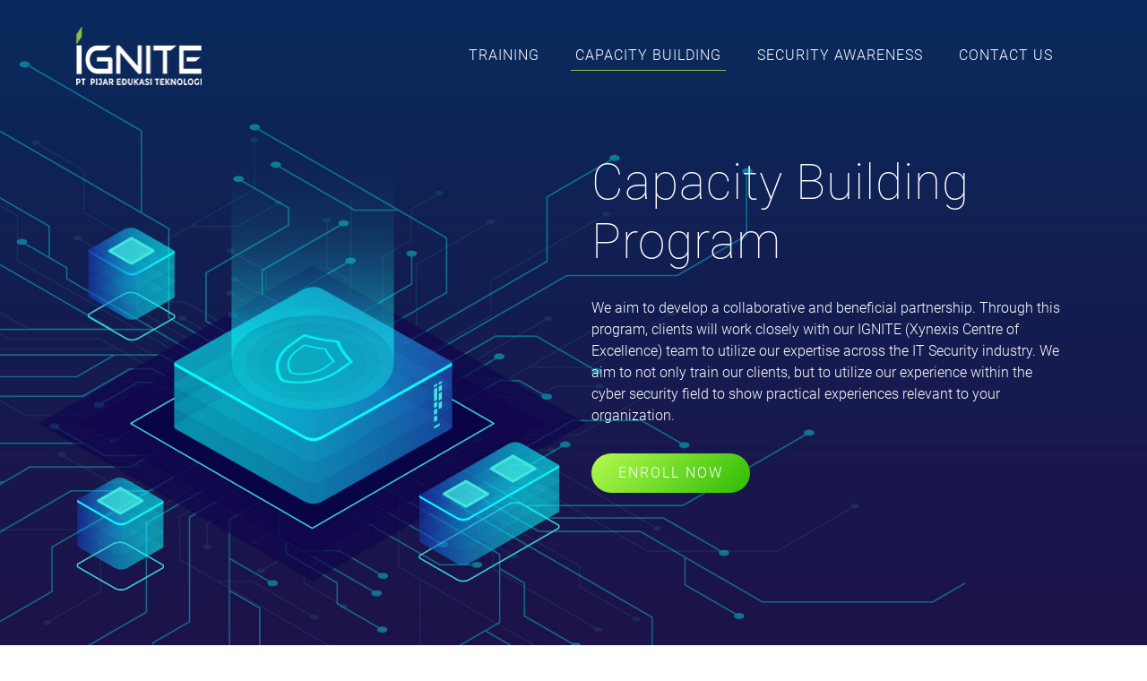

--- FILE ---
content_type: text/html; charset=UTF-8
request_url: https://ignitetech.co.id/capacity-building-program/
body_size: 8893
content:
<!DOCTYPE html><html lang="en-US"><head><meta charset="UTF-8"><meta name="viewport" content="width=device-width, initial-scale=1, user-scalable=no"><link rel="profile" href="http://gmpg.org/xfn/11"><meta name='robots' content='index, follow, max-image-preview:large, max-snippet:-1, max-video-preview:-1' /> <style id="aoatfcss" media="all">*,::after,::before{box-sizing:border-box}html{line-height:1.15;-webkit-text-size-adjust:100%;-ms-text-size-adjust:100%;-ms-overflow-style:scrollbar}@-ms-viewport{width:device-width}header{display:block}body{margin:0;font-family:-apple-system,BlinkMacSystemFont,"Segoe UI",Roboto,"Helvetica Neue",Arial,sans-serif,"Apple Color Emoji","Segoe UI Emoji","Segoe UI Symbol";font-size:1rem;font-weight:400;line-height:1.5;color:#212529;text-align:left;background-color:#fff}h1{margin-top:0;margin-bottom:.5rem}p{margin-top:0;margin-bottom:1rem}ul{margin-top:0;margin-bottom:1rem}ul ul{margin-bottom:0}a{color:#007bff;text-decoration:none;background-color:transparent;-webkit-text-decoration-skip:objects}img{vertical-align:middle;border-style:none}label{display:inline-block;margin-bottom:.5rem}button{border-radius:0}button{margin:0;font-size:inherit;line-height:inherit}button{overflow:visible}button{text-transform:none}button{-webkit-appearance:button}button::-moz-focus-inner{padding:0;border-style:none}::-webkit-file-upload-button{font:inherit;-webkit-appearance:button}@-ms-viewport{width:device-width}html{box-sizing:border-box;-ms-overflow-style:scrollbar}*,::after,::before{box-sizing:inherit}.container{width:100%;padding-right:15px;padding-left:15px;margin-right:auto;margin-left:auto}@media (min-width:576px){.container{max-width:540px}}@media (min-width:768px){.container{max-width:720px}}@media (min-width:992px){.container{max-width:960px}}@media (min-width:1200px){.container{max-width:1140px}}[data-sal|=slide]{opacity:0}[data-sal=slide-left]{-webkit-transform:translateX(20%);transform:translateX(20%)}body{-webkit-font-smoothing:antialiased;-moz-osx-font-smoothing:grayscale}body,html{overflow-x:hidden;background-color:#fff}a,body,html,p{font-size:16px;line-height:1.5;font-weight:300;letter-spacing:0;color:#20242f}h1{font-weight:100;line-height:1.2;letter-spacing:1px}h1{letter-spacing:1px;font-size:55px;font-weight:100;line-height:1.2}a,button{text-decoration:none;outline:0}.btn-style{display:inline-block;position:relative;border-radius:30px;color:#fff;padding:10px 30px;border:none;letter-spacing:2px;text-transform:uppercase;font-size:16px;z-index:1;background:linear-gradient(135deg,#b5fb50 0,#2fbb04 100%);background-size:100%}button{outline:0!important;box-shadow:none!important}.lazyload:not(.ignore-conflict){opacity:0}@media (max-width:991px){h1{font-size:36px}.container{padding-left:30px;padding-right:30px}}body.siteorigin-panels-before-js{overflow-x:hidden}section.imm-cta .background-image-cta{position:absolute;top:0;left:0;width:100%;height:100%}section.imm-cta .background-image-cta.mobile{display:none}section.imm-cta .background-image-cta img{width:100%;height:100%;-o-object-fit:cover;object-fit:cover;-o-object-position:50% 50%;object-position:50% 50%}section.imm-cta.image-size-full-height .background-image-cta{text-align:center}section.imm-cta.image-size-full-height .background-image-cta img{height:100%;width:auto;margin:auto;-o-object-fit:contain;object-fit:contain}@media (max-width:991px){section.imm-cta .background-image-cta.mobile{display:block}section.imm-cta.image-size-full-height .background-image-cta{left:-10%;width:auto;right:-10%}section.imm-cta.image-size-full-height .background-image-cta img{height:100%;width:100%;-o-object-fit:cover;object-fit:cover;-o-object-position:center center;object-position:center center}}@media (max-width:450px){section.imm-cta.image-size-full-height .background-image-cta{left:-5%;width:auto;right:-5%}section.imm-cta.image-size-full-height .background-image-cta img{-o-object-position:55% center;object-position:55% center}}.page-banner-wrapper .image-banner{position:absolute;top:0;left:0;width:100%;height:100%;background-size:cover;background-position:center center;background-repeat:no-repeat}.page-banner-wrapper .image-banner.with-mobile-image img.image-banner-mobile{display:none}@media (max-width:991px){.page-banner-wrapper .image-banner.with-mobile-image img{display:none}.page-banner-wrapper .image-banner.with-mobile-image img.image-banner-mobile{display:block}}header.middle-header-navigation{background-color:transparent;position:fixed;top:0;right:0;left:0;z-index:1030}.middle-header-navigation a{text-decoration:none}.middle-header-navigation .middle-nav-logo{z-index:1037}.middle-header-navigation:after{content:'';display:block;position:absolute;bottom:-40px;left:0;width:100%;height:40px;background-repeat:no-repeat;background-size:contain;background-position:center top;opacity:0}.middle-header-navigation .middle-nav-logo a img{width:140px;height:auto}.middle-header-navigation .middle-nav-logo{position:relative;z-index:7777}.middle-header-navigation .middle-nav-logo a{display:block}.middle-header-navigation .middle-nav-logo a img{margin-top:30px;margin-bottom:30px}.middle-header-navigation .container-middle-sub-menu>ul>li.parent-title{display:none}@media (min-width:1025px){.middle-header-navigation .container-middle-menu{width:100%;display:-webkit-box;display:-ms-flexbox;display:flex;-ms-flex-wrap:nowrap;flex-wrap:nowrap;-webkit-box-align:center;-ms-flex-align:center;align-items:center}.middle-header-navigation .middle-dekstop-menu{margin-left:auto!important;z-index:1035}.middle-header-navigation ul.middle-navbar{-webkit-box-orient:horizontal;-webkit-box-direction:normal;-ms-flex-direction:row;flex-direction:row;display:-webkit-box;display:-ms-flexbox;display:flex;-webkit-box-pack:end;-ms-flex-pack:end;justify-content:flex-end;padding-left:0;margin-bottom:0;list-style:none}.middle-header-navigation ul.middle-navbar{z-index:1035}.middle-header-navigation ul.middle-navbar li,.middle-header-navigation ul.middle-navbar li a{color:#20242f;list-style:none;text-transform:uppercase}.middle-header-navigation .middle-dekstop-menu ul.middle-navbar>li>a{padding:30px;letter-spacing:1px}.middle-header-navigation .middle-dekstop-menu ul.middle-navbar>li{padding:0}.middle-header-navigation .middle-dekstop-menu>.menu-main-menu-container>ul.middle-navbar>li.main-sub-menu.menu-item-has-children div.sub-menu.sub-menu-primary{opacity:0;visibility:hidden;width:100%;height:auto;position:absolute;left:0;background:#edebeb;top:0;z-index:-1}.middle-header-navigation .middle-dekstop-menu ul.middle-navbar>li>a{position:relative}.middle-header-navigation .middle-dekstop-menu .container-middle-sub-menu>ul>li>a:after,.middle-header-navigation .middle-dekstop-menu ul.middle-navbar>li>a:after{content:'';display:block;width:auto;height:1px;background-color:#90c343;position:absolute;bottom:15px;left:15px;right:100%}.middle-header-navigation .middle-dekstop-menu .container-middle-sub-menu>ul>li>a:after{left:0}.container-middle-sub-menu>ul{text-align:left;width:100%;padding-left:0;-webkit-column-count:2;-moz-column-count:2;column-count:2}.container-middle-sub-menu>ul>li>a{display:inline-block;padding-top:30px;padding-bottom:30px;font-size:20px;font-weight:100;padding-left:0;padding-right:0;color:#20242f;position:relative;outline:0}.middle-header-navigation .middle-dekstop-menu>.menu-main-menu-container>ul.middle-navbar>li.main-sub-menu.menu-item-has-children div.sub-menu.sub-menu-primary{height:calc(100vh - 100px);top:100px;padding-top:50px}.middle-header-navigation .middle-dekstop-menu{width:100%;text-align:right}.middle-header-navigation .menu-main-menu-container{display:inline-block;margin-right:0;margin-left:auto}.middle-header-navigation .middle-dekstop-menu ul.middle-navbar>li>a{display:block;padding:20px}.middle-header-navigation .navbar-button-menu{display:none}.container-middle-sub-menu>ul>li>a{padding-top:25px;padding-bottom:25px}.middle-header-navigation .middle-dekstop-menu .container-middle-sub-menu>ul>li>a:after{display:none}.middle-header-navigation .middle-dekstop-menu .container-middle-sub-menu>ul>li>a:before{content:"\e900";speak:none;font-style:normal;font-weight:400;font-variant:normal;text-transform:none;line-height:1;-webkit-font-smoothing:antialiased;-moz-osx-font-smoothing:grayscale;color:#90c343;display:block;position:absolute;top:50%;left:0;width:25px;height:30px;line-height:30px;font-size:25px;-webkit-transform:translatey(-50%);transform:translatey(-50%);opacity:0}.middle-header-navigation .container-middle-sub-menu>ul{-webkit-column-count:unset;-moz-column-count:unset;column-count:unset}.middle-header-navigation .sub-menu-primary>.container-middle-sub-menu>ul{width:50%;max-width:450px;display:block;padding-top:0;position:relative}.middle-header-navigation .container-middle-sub-menu>ul>li{display:block}.middle-header-navigation .container-middle-sub-menu>ul>li .sub-menu-second{position:absolute;display:block;padding-left:50px;left:calc(100% - 10px);top:0;width:400px;height:100%;padding-top:15px;-webkit-transform:translatex(-50%);transform:translatex(-50%);opacity:0;visibility:hidden}.middle-header-navigation .container-middle-sub-menu>ul>li .sub-menu-second>div>ul{max-height:55vh;overflow:auto}.middle-header-navigation .sub-menu-second .container-middle-sub-menu>ul>li>a{padding-top:10px;padding-bottom:10px;text-transform:none}.middle-header-navigation .middle-dekstop-menu .sub-menu-second .container-middle-sub-menu>ul>li>a:after{bottom:5px}.middle-header-navigation .middle-dekstop-menu>.menu-main-menu-container>ul.middle-navbar>li.main-sub-menu.menu-item-has-children div.sub-menu.sub-menu-primary{height:100vh;top:0;padding-top:150px}.middle-header-navigation .middle-dekstop-menu>.menu-main-menu-container>ul.middle-navbar>li.main-sub-menu.menu-item-has-children div.sub-menu.sub-menu-primary{background:#fff;background:radial-gradient(circle,#fff 0,#f8f8f8 78%,#edebeb 100%)}.middle-header-navigation .middle-nav-logo a img{display:none}.middle-header-navigation .middle-nav-logo a img:first-child{display:block}}@media (min-height:900px) and (min-width:1600px){.middle-header-navigation .middle-dekstop-menu>.menu-main-menu-container>ul.middle-navbar>li.main-sub-menu.menu-item-has-children div.sub-menu.sub-menu-primary{padding-top:100px}}@media (max-width:1024px){.middle-header-navigation .container-middle-sub-menu>ul>li.parent-title{display:block}.middle-header-navigation .container-middle-sub-menu>ul>li.parent-title a{font-weight:400!important}.middle-header-navigation .container-middle-menu{width:100%;padding:0 30px}.middle-header-navigation .navbar-button-menu{padding:0;margin:0;display:block;list-style:none;z-index:33;position:absolute;top:50%;right:30px;-webkit-transform:translatey(-50%);transform:translatey(-50%)}.middle-header-navigation #menu-item-button .mobile-wrap{height:30px;width:30px;position:relative;border:none;background-color:transparent;display:block;margin:0;padding:0;outline:0}.middle-header-navigation #menu-item-button .mobile-wrap span{display:block;position:absolute;height:1px;width:100%;background:#fff;border-radius:9px;opacity:1;left:50%;top:50%;-webkit-transform:translate(-50%,-50%) rotate(0);transform:translate(-50%,-50%) rotate(0)}.middle-header-navigation #menu-item-button .mobile-wrap span:nth-child(1){top:calc(50% - 10px)}.middle-header-navigation #menu-item-button .mobile-wrap span:nth-child(2){top:50%}.middle-header-navigation #menu-item-button .mobile-wrap span:nth-child(3){top:calc(50% + 10px)}.middle-header-navigation .middle-nav-logo,.middle-header-navigation .middle-nav-logo a{display:inline-block}.module-header-middle .middle-dekstop-menu{display:block;position:absolute;background:#fff;background:-webkit-gradient(linear,left top,left bottom,from(#fff),to(#edebeb));background:linear-gradient(180deg,#fff 0,#edebeb 100%);left:0;width:100%;top:0;height:100vh;padding-top:150px;overflow:hidden;opacity:0;visibility:hidden}.module-header-middle .middle-dekstop-menu ul{padding:0;margin:0;list-style:none}.menu-main-menu-container>ul li.menu-item-has-children>div.sub-menu li,.menu-main-menu-container>ul>li{display:block}.menu-main-menu-container>ul li.menu-item-has-children>div.sub-menu li>a,.menu-main-menu-container>ul>li>a{display:block;letter-spacing:1px;color:#20242f;padding:20px 30px;font-size:20px;text-transform:uppercase;position:relative;outline:0;font-weight:100}.menu-main-menu-container>ul li.menu-item-has-children>div.sub-menu li>a{padding:15px 0}.module-header-middle .menu-main-menu-container>ul>li>a{opacity:1;-webkit-transform:translatex(0);transform:translatex(0)}.menu-main-menu-container>ul li.menu-item-has-children>div.sub-menu{display:block;position:absolute;background-color:transparent;left:0;width:100%;top:0;height:100vh;padding-top:150px;z-index:2;opacity:0;-webkit-transform:translatex(150%);transform:translatex(150%)}.menu-main-menu-container>ul li.menu-item-has-children>div.sub-menu>.container-middle-sub-menu{position:absolute;top:150px;height:calc(100% - 150px);left:0}.menu-main-menu-container>ul li.menu-item-has-children>div.sub-menu>.container-middle-sub-menu>ul{max-height:100%;overflow:auto}.middle-header-navigation .middle-nav-logo a img{display:none}.middle-header-navigation .middle-nav-logo a img:first-child{display:block}.middle-header-navigation #menu-item-button .mobile-wrap span{background-color:#20242f}.menu-main-menu-container>ul li.menu-item-has-children>div.sub-menu.sub-menu-second{padding-top:0;-webkit-transform:translatex(150%);transform:translatex(150%)}.menu-main-menu-container>ul li.menu-item-has-children>div.sub-menu.sub-menu-second>.container-middle-sub-menu{top:0;height:100%}}@media (min-width:1440px){.middle-header-navigation div.sub-menu.sub-menu-primary{padding:15% 5% 100px}.middle-header-navigation .middle-nav-logo a img{width:160px}.middle-header-navigation .middle-dekstop-menu div.sub-menu.sub-menu-primary{padding:12% 8% 50px}}.page-banner-wrapper{background-color:#fff;position:relative}.page-banner-wrapper.full-height{height:100vh}.page-banner-wrapper .main-content{position:absolute;z-index:9}.page-banner-wrapper .floating-container{position:absolute;top:50%;left:50%;-webkit-transform:translate(-50%,-50%);transform:translate(-50%,-50%)}.page-banner-wrapper .floating-container .main-content{position:absolute;top:50%;right:0;-webkit-transform:translatey(-50%);transform:translatey(-50%);width:50%;padding:15px 20px}.page-banner-wrapper .floating-container .main-content .page-subtitle,.page-banner-wrapper .floating-container .main-content h1{margin-bottom:30px}.page-banner-wrapper .image-banner img{width:100%;height:100%;-o-object-fit:cover;object-fit:cover;-o-object-position:center center;object-position:center center}@media (min-height:900px) and (min-width:1600px){.page-banner-wrapper .floating-container .main-content .page-subtitle,.page-banner-wrapper .floating-container .main-content h1{margin-bottom:50px}}@media (max-width:991px){.page-banner-wrapper .floating-container,.page-banner-wrapper .floating-container .main-content,.page-banner-wrapper .image-banner{position:relative;top:unset;left:unset;right:unset;width:auto;-webkit-transform:none;transform:none}.page-banner-wrapper .image-banner.image-size-full{padding-top:0;height:50vh;overflow:hidden;margin-bottom:30px}.page-banner-wrapper .floating-container{margin-bottom:30px}.page-banner-wrapper.full-height{height:auto}.page-banner-wrapper .floating-container .main-content{padding-left:0;padding-right:0}}#imm-dev-wrapper{position:fixed;bottom:0;right:0;padding:5px;background-color:#f03;color:#fff;font-weight:600;opacity:.5}#imm-dev-wrapper label{margin-bottom:0}footer .simple-middle-footer .social-information li span{display:none}footer .simple-middle-footer .mailchimp-information .mc-field-group label{display:none}footer .simple-middle-footer .mailchimp-information .response{font-size:12px}</style><link rel="stylesheet" media="print" href="https://ignitetech.co.id/wp-content/cache/autoptimize/css/autoptimize_2ff6e6d398cd25bf4c3418472166a76a.css" onload="this.onload=null;this.media='all';"><noscript id="aonoscrcss"><link media="all" href="https://ignitetech.co.id/wp-content/cache/autoptimize/css/autoptimize_2ff6e6d398cd25bf4c3418472166a76a.css" rel="stylesheet"></noscript><title>Capacity Building Program | Xynexis IGNITE</title><meta name="description" content="Learn how Xynexis IGNITE aims to work closely with our clients to collaborate and share practical knowledge and experience for the purpose of improving the cyber security division of modern organizations." /><link rel="canonical" href="https://ignitetech.co.id/capacity-building-program/" /><meta property="og:locale" content="en_US" /><meta property="og:type" content="article" /><meta property="og:title" content="Capacity Building Program | Xynexis IGNITE" /><meta property="og:description" content="Learn how Xynexis IGNITE aims to work closely with our clients to collaborate and share practical knowledge and experience for the purpose of improving the cyber security division of modern organizations." /><meta property="og:url" content="https://ignitetech.co.id/capacity-building-program/" /><meta property="og:site_name" content="IGNITE Tech" /><meta property="article:modified_time" content="2020-11-13T02:29:26+00:00" /><meta name="twitter:card" content="summary_large_image" /> <script type="application/ld+json" class="yoast-schema-graph">{"@context":"https://schema.org","@graph":[{"@type":"WebPage","@id":"https://ignitetech.co.id/capacity-building-program/","url":"https://ignitetech.co.id/capacity-building-program/","name":"Capacity Building Program | Xynexis IGNITE","isPartOf":{"@id":"https://ignitetech.co.id/#website"},"datePublished":"2020-04-16T08:12:51+00:00","dateModified":"2020-11-13T02:29:26+00:00","description":"Learn how Xynexis IGNITE aims to work closely with our clients to collaborate and share practical knowledge and experience for the purpose of improving the cyber security division of modern organizations.","breadcrumb":{"@id":"https://ignitetech.co.id/capacity-building-program/#breadcrumb"},"inLanguage":"en-US","potentialAction":[{"@type":"ReadAction","target":["https://ignitetech.co.id/capacity-building-program/"]}]},{"@type":"BreadcrumbList","@id":"https://ignitetech.co.id/capacity-building-program/#breadcrumb","itemListElement":[{"@type":"ListItem","position":1,"name":"Home","item":"https://ignitetech.co.id/"},{"@type":"ListItem","position":2,"name":"Capacity Building Program"}]},{"@type":"WebSite","@id":"https://ignitetech.co.id/#website","url":"https://ignitetech.co.id/","name":"Xynexis Ignite","description":"PT Pijar Edukasi Teknologi","potentialAction":[{"@type":"SearchAction","target":{"@type":"EntryPoint","urlTemplate":"https://ignitetech.co.id/?s={search_term_string}"},"query-input":"required name=search_term_string"}],"inLanguage":"en-US"}]}</script> <link rel='dns-prefetch' href='//www.googletagmanager.com' />  <script type='text/javascript' src='https://www.googletagmanager.com/gtag/js?id=UA-231660875-4' id='google_gtagjs-js' async></script> <script type='text/javascript' id='google_gtagjs-js-after'>window.dataLayer = window.dataLayer || [];function gtag(){dataLayer.push(arguments);}
gtag('set', 'linker', {"domains":["ignitetech.co.id"]} );
gtag("js", new Date());
gtag("set", "developer_id.dZTNiMT", true);
gtag("config", "UA-231660875-4", {"anonymize_ip":true});
gtag("config", "G-YHTF2C314G");</script> <link rel="https://api.w.org/" href="https://ignitetech.co.id/wp-json/" /><link rel="alternate" type="application/json" href="https://ignitetech.co.id/wp-json/wp/v2/pages/168" /><link rel='shortlink' href='https://ignitetech.co.id/?p=168' /><link rel="alternate" type="application/json+oembed" href="https://ignitetech.co.id/wp-json/oembed/1.0/embed?url=https%3A%2F%2Fignitetech.co.id%2Fcapacity-building-program%2F" /><link rel="alternate" type="text/xml+oembed" href="https://ignitetech.co.id/wp-json/oembed/1.0/embed?url=https%3A%2F%2Fignitetech.co.id%2Fcapacity-building-program%2F&#038;format=xml" /><meta name="generator" content="Redux 4.4.9" /><meta name="generator" content="Site Kit by Google 1.114.0" /><link rel="icon" href="https://ignitetech.co.id/wp-content/themes/xynexis-ignite/assets/favicon/favicon_xynexis.svg"><meta name="msapplication-TileColor" content="#ffffff"><meta name="theme-color" content="#ffffff">  <script>!function(f,b,e,v,n,t,s)
{if(f.fbq)return;n=f.fbq=function(){n.callMethod?
n.callMethod.apply(n,arguments):n.queue.push(arguments)};
if(!f._fbq)f._fbq=n;n.push=n;n.loaded=!0;n.version='2.0';
n.queue=[];t=b.createElement(e);t.async=!0;
t.src=v;s=b.getElementsByTagName(e)[0];
s.parentNode.insertBefore(t,s)}(window, document,'script',
'https://connect.facebook.net/en_US/fbevents.js');
fbq('init', '866503927630305');
fbq('track', 'PageView');</script> <noscript><img height="1" width="1" style="display:none"
src="https://www.facebook.com/tr?id=866503927630305&ev=PageView&noscript=1"
/></noscript></head><body class="page-template-default page page-id-168 siteorigin-panels siteorigin-panels-before-js banner-image header-white-text"><div id="page" class="site"><header id="middleHeaderNavigation" class="module-header-middle middle-header-navigation" data-imm-script="moduleHeader"><div class="container-middle-menu container"><div class="middle-nav-logo"> <a class="middle-navbar-brand" href="https://ignitetech.co.id"> <img class="lazyload" data-src="https://ignitetech.co.id/wp-content/uploads/2024/04/image-4-2.png" src="[data-uri]" alt="logo-website"> <img class="lazyload" data-src="https://ignitetech.co.id/wp-content/uploads/2024/04/image-1-1.png" src="[data-uri]" alt="logo-website-white"> </a></div><div class="middle-dekstop-menu" data-gradient="true" data-gradient-attr="{&quot;x1&quot;:&quot;0%&quot;,&quot;y1&quot;:&quot;0%&quot;,&quot;x2&quot;:&quot;100%&quot;,&quot;y2&quot;:&quot;0%&quot;}" data-gradient-child="[{&quot;elm&quot;:&quot;stop&quot;,&quot;attr&quot;:{&quot;offset&quot;:&quot;0%&quot;,&quot;style&quot;:&quot;stop-color:#BE45FF;&quot;}},{&quot;elm&quot;:&quot;stop&quot;,&quot;attr&quot;:{&quot;offset&quot;:&quot;100%&quot;,&quot;style&quot;:&quot;stop-color:#e9bc1e;&quot;}}]" data-background-svg="https://ignitetech.co.id/wp-content/uploads/2020/04/wire-gradient.svg"><div class="menu-main-menu-container"><ul id="menu-main-menu" class="middle-navbar"><li id="menu-item-19" class="nav-item  menu-item menu-item-type-post_type menu-item-object-page menu-item-19"><a class="middle-nav-link"  href="https://ignitetech.co.id/training/">Training</a></li><li id="menu-item-527" class="nav-item  menu-item menu-item-type-post_type menu-item-object-page current-menu-item page_item page-item-168 current_page_item menu-item-527"><a class="middle-nav-link"  href="https://ignitetech.co.id/capacity-building-program/" class="middle-nav-link"  aria-current="page">Capacity Building</a></li><li id="menu-item-528" class="nav-item  menu-item menu-item-type-post_type menu-item-object-page menu-item-528"><a class="middle-nav-link"  href="https://ignitetech.co.id/security-awareness-program/">Security Awareness</a></li><li id="menu-item-529" class="nav-item  menu-item menu-item-type-post_type menu-item-object-page menu-item-529"><a class="middle-nav-link"  href="https://ignitetech.co.id/contact-us/">Contact Us</a></li></ul></div></div><ul class="navbar-button-menu"><li id="menu-item-button" class="nav-item"> <button class="mobile-wrap button-menu"> <span></span> <span></span> <span></span> </button></li></ul></div></header><div id="content" class="site-content"><div class="page-banner-wrapper full-height" ><div class="image-banner image-size-full image-position-center "> <img class="image-full lazyload " data-sizes="auto" data-srcset="https://ignitetech.co.id/wp-content/uploads/2020/11/header-capacity-building-program.jpg 2300w, https://ignitetech.co.id/wp-content/uploads/2020/11/header-capacity-building-program-300x169.jpg 300w, https://ignitetech.co.id/wp-content/uploads/2020/11/header-capacity-building-program-1024x576.jpg 1024w, https://ignitetech.co.id/wp-content/uploads/2020/11/header-capacity-building-program-768x432.jpg 768w, https://ignitetech.co.id/wp-content/uploads/2020/11/header-capacity-building-program-1536x864.jpg 1536w, https://ignitetech.co.id/wp-content/uploads/2020/11/header-capacity-building-program-2048x1152.jpg 2048w" data-size="2300x1294" src="[data-uri]" alt="" ></div><div class="container floating-container "><div class="main-content"><h1 class="page-title" data-sal="slide-left" data-sal-duration="500">Capacity Building Program</h1><div class="page-subtitle" data-sal="slide-left" data-sal-delay="100" data-sal-duration="500"><p>We aim to develop a collaborative and beneficial partnership. Through this program, clients will work closely with our IGNITE (Xynexis Centre of Excellence) team to utilize our expertise across the IT Security industry. We aim to not only train our clients, but to utilize our experience within the cyber security field to show practical experiences relevant to your organization.</p></div><div class="button-wrapper" data-sal="slide-left" data-sal-delay="200" data-sal-duration="500"> <a href="#enroll" class="btn btn-style">enroll now</a></div></div></div></div><div class="container"><div id="primary" class="content-area"><main id="main" class="site-main" role="main"><article id="post-168" class="post-168 page type-page status-publish hentry"><div id="pl-168"  class="panel-layout" ><div id="pg-168-0"  class="panel-grid panel-has-style" ><div data-gradient-mode="false" class="panel-row-style panel-row-style-for-168-0" ><div id="pgc-168-0-0"  class="panel-grid-cell" ><div id="panel-168-0-0-0" class="so-panel widget widget_imm-text-image panel-first-child" data-index="0" ><div 
 class="so-widget-imm-text-image so-widget-imm-text-image-default-d75171398898-168" 
 ><section id="imm-text-image-000" class="imm-text-image imm-text-image-000 image-position-last image-size-default" ><div class="container"><div class="row"><div class="col-md-6 col-lg-6 col-12"><div class="image-container"><img class="image-full lazyload " data-sizes="auto" data-srcset="https://ignitetech.co.id/wp-content/uploads/2020/11/content-what-is.jpg 650w, https://ignitetech.co.id/wp-content/uploads/2020/11/content-what-is-300x258.jpg 300w" data-size="650x558" src="[data-uri]" alt="" ></div></div><div class="col-md-6 col-lg-6 col-12"><div class="text-container"><div class="default-title" data-sal="slide-up" data-sal-delay="0" data-sal-duration="500"><h2>What is the Capacity Building Program?</h2></div><div class="default-text" data-sal="slide-up" data-sal-delay="0" data-sal-duration="500"><p>We advise and strengthen information and cyber security teams for permanent and temporary employment at companies. We aid organizations in building and strengthening their internal cyber security teams as well as assisting them in identifying key security talent. With our program we closely collaborate with your companies recruitment efforts to attract local talent.</p></div></div></div></div></div></section></div></div><div id="panel-168-0-0-1" class="so-panel widget widget_imm-text-image" data-index="1" ><div class="no-padding-top no-pd-bottom panel-widget-style panel-widget-style-for-168-0-0-1" ><div 
 class="so-widget-imm-text-image so-widget-imm-text-image-default-d75171398898-168" 
 ><section id="imm-text-image-100" class="imm-text-image imm-text-image-100 image-position-first image-size-default" ><div class="container"><div class="row"><div class="col-md-6 col-lg-6 col-12"><div class="image-container"><img class="image-full lazyload " data-sizes="auto" data-srcset="https://ignitetech.co.id/wp-content/uploads/2020/11/content-what-you-can-expect.jpg 650w, https://ignitetech.co.id/wp-content/uploads/2020/11/content-what-you-can-expect-300x258.jpg 300w" data-size="650x558" src="[data-uri]" alt="" ></div></div><div class="col-md-6 col-lg-6 col-12"><div class="text-container"><div class="default-title" data-sal="slide-up" data-sal-delay="0" data-sal-duration="500"><h2>What You Can Expect in This Program</h2></div><div class="default-text" data-sal="slide-up" data-sal-delay="0" data-sal-duration="500"><p>Our team of industry talents with proven records of experience are happy to serve you in a mutual professional partnership.</p></div></div></div></div></div></section></div></div></div><div id="panel-168-0-0-2" class="so-panel widget widget_imm-text-image" data-index="2" ><div 
 class="so-widget-imm-text-image so-widget-imm-text-image-default-d75171398898-168" 
 ><section id="imm-text-image-200" class="imm-text-image imm-text-image-200 image-position-last image-size-default" ><div class="container"><div class="row"><div class="col-md-6 col-lg-6 col-12"><div class="image-container"><img class="image-full lazyload " data-sizes="auto" data-srcset="https://ignitetech.co.id/wp-content/uploads/2020/11/content-skill-assessment.jpg 650w, https://ignitetech.co.id/wp-content/uploads/2020/11/content-skill-assessment-300x258.jpg 300w" data-size="650x558" src="[data-uri]" alt="" ></div></div><div class="col-md-6 col-lg-6 col-12"><div class="text-container"><div class="default-title" data-sal="slide-up" data-sal-delay="0" data-sal-duration="500"><h2>Skills Assessment and Development</h2></div><div class="default-text" data-sal="slide-up" data-sal-delay="0" data-sal-duration="500"><p>We develop a Competency Framework to give you a picture of the knowledge, behaviors and skills which are required for proficiency in the security role. Our goal is to help you to develop a path towards mastery.</p><p>We will map and develop additional content where gaps have been identified. Once such a framework has been established, all content will then be delivered to learners using a variety of methods including webinars, e-learning or classroom-based learner experiences.</p></div></div></div></div></div></section></div></div><div id="panel-168-0-0-3" class="so-panel widget widget_imm-text-image panel-last-child" data-index="3" ><div class="no-padding-top panel-widget-style panel-widget-style-for-168-0-0-3" ><div 
 class="so-widget-imm-text-image so-widget-imm-text-image-default-d75171398898-168" 
 ><section id="imm-text-image-300" class="imm-text-image imm-text-image-300 image-position-first image-size-default" ><div class="container"><div class="row"><div class="col-md-6 col-lg-6 col-12"><div class="image-container"><img class="image-full lazyload " data-sizes="auto" data-srcset="https://ignitetech.co.id/wp-content/uploads/2020/11/content-talent-development.jpg 650w, https://ignitetech.co.id/wp-content/uploads/2020/11/content-talent-development-300x258.jpg 300w" data-size="650x558" src="[data-uri]" alt="" ></div></div><div class="col-md-6 col-lg-6 col-12"><div class="text-container"><div class="default-title" data-sal="slide-up" data-sal-delay="0" data-sal-duration="500"><h2>Talent Development</h2></div><div class="default-text" data-sal="slide-up" data-sal-delay="0" data-sal-duration="500"><p>The supply in cyber security talent is challenged to catch up with the increasing demands. IGNITE development programs are designed to solve this serious problem in the lack of IT experts in many lines of businesses. They are designed to identify, select, educate, mentor, and qualify experts at various levels and technologies. Through this beneficial collaboration, we can slowly build a future that is secure with next-generation talents on our side.</p></div></div></div></div></div></section></div></div></div></div></div></div><div id="pg-168-1"  class="panel-grid panel-has-style" ><div data-gradient-mode="false" class="panel-row-style panel-row-style-for-168-1" ><div id="pgc-168-1-0"  class="panel-grid-cell" ><div id="panel-168-1-0-0" class="so-panel widget widget_imm-list-green-bg panel-first-child panel-last-child" data-index="4" ><div class="pd-bottom-50 panel-widget-style panel-widget-style-for-168-1-0-0" ><div 
 class="so-widget-imm-list-green-bg so-widget-imm-list-green-bg-default-d75171398898-168" 
 ><section id="imm-list-green-410" class="imm-list-green-410 imm-list-green-section"><div class="container"><div class="list-lists row"><div class="list-item col-md-12 col-lg-6 col-sm-12"><div class="list-item-wrapper"><h2 class="the-heading-text" data-sal="slide-up" data-sal-duration="500">You Will Learn:</h2><div class="the-paragraph" data-sal="slide-up" data-sal-duration="500" data-sal-delay="200"><ul><li>An introduction to product security evaluation.</li><li>Threat modelling.</li><li>Source code review.</li><li>Vulnerability Management.</li></ul></div></div></div><div class="list-item col-md-12 col-lg-6 col-sm-12"><div class="list-item-wrapper"><h2 class="the-heading-text" data-sal="slide-up" data-sal-duration="500">You Will Be Able To:</h2><div class="the-paragraph" data-sal="slide-up" data-sal-duration="500" data-sal-delay="200"><ul><li>Identify cybersecurity risks.</li><li>Design steps to mitigate them.</li></ul></div></div></div></div></div></section></div></div></div></div></div></div><div id="pg-168-2"  class="panel-grid panel-has-style" ><div class="siteorigin-panels-stretch panel-row-style panel-row-style-for-168-2" id="enroll" data-stretch-type="full-stretched" data-gradient-mode="false" ><div id="pgc-168-2-0"  class="panel-grid-cell" ><div id="panel-168-2-0-0" class="so-panel widget widget_imm-cta panel-first-child panel-last-child" data-index="5" ><div class="custom-position panel-widget-style panel-widget-style-for-168-2-0-0" ><div 
 class="so-widget-imm-cta so-widget-imm-cta-default-d75171398898-168" 
 ><section id="imm-cta-520" class="imm-cta imm-cta-520 alignment-center image-size-full text-color-black" data-background-svg="https://ignitetech.co.id/wp-content/uploads/2020/04/cta-svg-gradient.svg"><div class="container"><div class="imm-cta-wrapper"><div class="text-container"><div class="default-title" data-sal="slide-left" data-sal-duration="500"><h2>How to Enroll?</h2></div><div class="default-text" data-sal="slide-left" data-sal-duration="500"><p>Please contact our XCE Team on <a href="mailto:XCE@xynexis.com">XCE@xynexis.com</a> or <a href="tel:622139834110">+62 21-39834110</a></p></div><div class="default-link" data-sal="slide-left" data-sal-duration="500"><a class="btn btn-style" href="https://ignitetech.co.id/contact-us/" >Contact Us</a></div></div></div></div></section></div></div></div></div></div></div></div></article></main></div></div><footer id="SimpleFooter" class="simple-footer"><div class="container"><div class="simple-footer-wrap"><div class="simple-middle-footer column-1"><div class="contact-information contact-detail"><div class="contact-wrapper"><div class="row"><div class="col-lg-3"><h3 class="contact-heading">Contact Us</h3></div><div class="col-lg-9"><ul class="contact-lists"><li> <img class="image-full lazyload " data-src="https://ignitetech.co.id/wp-content/uploads/2020/04/Group-27@2x.png" data-size="80x80" src="[data-uri]" alt="" > <span class="text">Graha Mandiri 2nd Floor,<br /> Jl. Imam Bonjol No. 61<br /> Jakarta 10310<br /> Indonesia</span></li><li> <a href="tel:+622139834110"> <img class="image-full lazyload " data-src="https://ignitetech.co.id/wp-content/uploads/2020/04/Group-28@2x.png" data-size="66x80" src="[data-uri]" alt="" > <span class="text">+622139834110</span> </a></li><li> <a href="mailto:info@ignitetech.co.id"> <img class="image-full lazyload " data-src="https://ignitetech.co.id/wp-content/uploads/2020/04/Path-289@2x.png" data-size="67x65" src="[data-uri]" alt="" > <span class="text">info@ignitetech.co.id</span> </a></li></ul></div></div></div></div></div><div class="simple-middle-footer column-2"><div class="row"><div class="col-lg-6"><div class="contact-information contact-detail-2"><div class="contact-wrapper"><div class="row"><div class="col-lg-6"><h3 class="contact-heading">Follow Us</h3></div><div class="col-lg-6"><ul class="social-information"><li> <a href="https://www.instagram.com/ignite.xce/" target="_blank"> <img class="lazyload" data-src="https://ignitetech.co.id/wp-content/uploads/2020/04/Group-26@2x.png" alt=""> <span class="text"></span> </a></li><li> <a href="https://www.facebook.com/ignitexys" target="_blank"> <img class="lazyload" data-src="https://ignitetech.co.id/wp-content/uploads/2020/04/facebook@2x.png" alt=""> <span class="text"></span> </a></li><li> <a href="https://www.linkedin.com/company/ignitetechid/" target="_blank"> <img class="lazyload" data-src="https://ignitetech.co.id/wp-content/uploads/2020/04/Group-202@2x.png" alt=""> <span class="text"></span> </a></li></ul></div></div></div></div></div><div class="col-lg-6"><div class="simple-footer-copyright"><div class="copyright"><p class="copyright-text"><a href="https://ignitetech.co.id/privacy-notice/">Privacy Notice</a> <br/><br/>Xynexis &copy; 2026</div></div></div></div></div></div></div></footer></div></div> <script type='text/javascript' id='imm-custom-js-extra'>var immAjax = {"ajaxurl":"https:\/\/ignitetech.co.id\/wp-admin\/admin-ajax.php","nonce":"65539c88b9"};</script> <script type='text/javascript' id='contact-form-7-js-extra'>var wpcf7 = {"api":{"root":"https:\/\/ignitetech.co.id\/wp-json\/","namespace":"contact-form-7\/v1"}};</script> <script type='text/javascript' src='https://www.google.com/recaptcha/api.js?render=6Ld8YREaAAAAAM3QPe7qJ3SKzwesjIWpeHhqhWz8' id='google-recaptcha-js'></script> <script type='text/javascript' src='https://ignitetech.co.id/wp-includes/js/dist/vendor/wp-polyfill-inert.min.js' id='wp-polyfill-inert-js'></script> <script type='text/javascript' src='https://ignitetech.co.id/wp-includes/js/dist/vendor/regenerator-runtime.min.js' id='regenerator-runtime-js'></script> <script type='text/javascript' src='https://ignitetech.co.id/wp-includes/js/dist/vendor/wp-polyfill.min.js' id='wp-polyfill-js'></script> <script type='text/javascript' id='wpcf7-recaptcha-js-extra'>var wpcf7_recaptcha = {"sitekey":"6Ld8YREaAAAAAM3QPe7qJ3SKzwesjIWpeHhqhWz8","actions":{"homepage":"homepage","contactform":"contactform"}};</script> <script type='text/javascript' id='siteorigin-panels-front-styles-js-extra'>var panelsStyles = {"fullContainer":"body","stretchRows":"1"};</script> <script type="text/javascript">document.body.className = document.body.className.replace("siteorigin-panels-before-js","");</script> <script defer src="https://ignitetech.co.id/wp-content/cache/autoptimize/js/autoptimize_929e16a68e360f30ca78b66191295fe8.js"></script></body></html>

--- FILE ---
content_type: image/svg+xml
request_url: https://ignitetech.co.id/wp-content/uploads/2020/04/Service-Check.svg
body_size: 258
content:
<?xml version="1.0" encoding="UTF-8"?> <svg xmlns="http://www.w3.org/2000/svg" width="23.452" height="17.223"><path data-name="Path 290" d="M23.109.344a1.173 1.173 0 00-1.658 0L7.4 14.393 2 8.993a1.173 1.173 0 00-1.657 1.658l6.229 6.229a1.173 1.173 0 001.658 0L23.109 2.003a1.173 1.173 0 000-1.659z" fill="#90c343"></path></svg> 